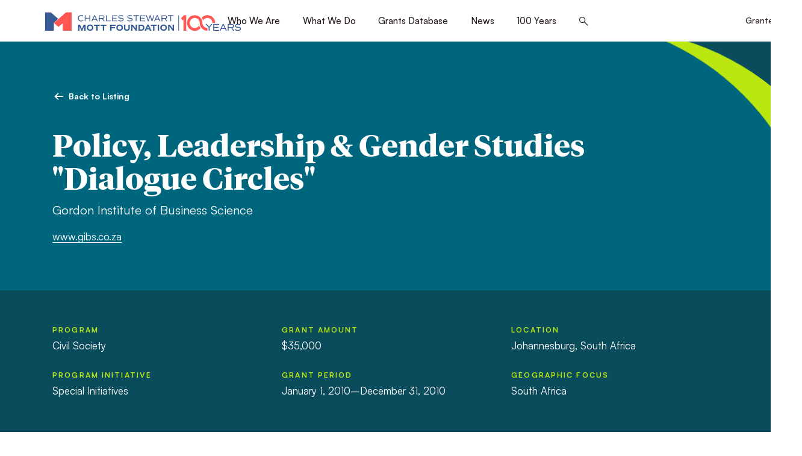

--- FILE ---
content_type: text/html; charset=utf-8
request_url: https://www.google.com/recaptcha/api2/anchor?ar=1&k=6LfR2EsgAAAAAI1byz4akmDs18MkrHhe-GjfXbfr&co=aHR0cHM6Ly93d3cubW90dC5vcmc6NDQz&hl=en&v=PoyoqOPhxBO7pBk68S4YbpHZ&size=invisible&anchor-ms=20000&execute-ms=30000&cb=j1jrkwj8bmka
body_size: 48754
content:
<!DOCTYPE HTML><html dir="ltr" lang="en"><head><meta http-equiv="Content-Type" content="text/html; charset=UTF-8">
<meta http-equiv="X-UA-Compatible" content="IE=edge">
<title>reCAPTCHA</title>
<style type="text/css">
/* cyrillic-ext */
@font-face {
  font-family: 'Roboto';
  font-style: normal;
  font-weight: 400;
  font-stretch: 100%;
  src: url(//fonts.gstatic.com/s/roboto/v48/KFO7CnqEu92Fr1ME7kSn66aGLdTylUAMa3GUBHMdazTgWw.woff2) format('woff2');
  unicode-range: U+0460-052F, U+1C80-1C8A, U+20B4, U+2DE0-2DFF, U+A640-A69F, U+FE2E-FE2F;
}
/* cyrillic */
@font-face {
  font-family: 'Roboto';
  font-style: normal;
  font-weight: 400;
  font-stretch: 100%;
  src: url(//fonts.gstatic.com/s/roboto/v48/KFO7CnqEu92Fr1ME7kSn66aGLdTylUAMa3iUBHMdazTgWw.woff2) format('woff2');
  unicode-range: U+0301, U+0400-045F, U+0490-0491, U+04B0-04B1, U+2116;
}
/* greek-ext */
@font-face {
  font-family: 'Roboto';
  font-style: normal;
  font-weight: 400;
  font-stretch: 100%;
  src: url(//fonts.gstatic.com/s/roboto/v48/KFO7CnqEu92Fr1ME7kSn66aGLdTylUAMa3CUBHMdazTgWw.woff2) format('woff2');
  unicode-range: U+1F00-1FFF;
}
/* greek */
@font-face {
  font-family: 'Roboto';
  font-style: normal;
  font-weight: 400;
  font-stretch: 100%;
  src: url(//fonts.gstatic.com/s/roboto/v48/KFO7CnqEu92Fr1ME7kSn66aGLdTylUAMa3-UBHMdazTgWw.woff2) format('woff2');
  unicode-range: U+0370-0377, U+037A-037F, U+0384-038A, U+038C, U+038E-03A1, U+03A3-03FF;
}
/* math */
@font-face {
  font-family: 'Roboto';
  font-style: normal;
  font-weight: 400;
  font-stretch: 100%;
  src: url(//fonts.gstatic.com/s/roboto/v48/KFO7CnqEu92Fr1ME7kSn66aGLdTylUAMawCUBHMdazTgWw.woff2) format('woff2');
  unicode-range: U+0302-0303, U+0305, U+0307-0308, U+0310, U+0312, U+0315, U+031A, U+0326-0327, U+032C, U+032F-0330, U+0332-0333, U+0338, U+033A, U+0346, U+034D, U+0391-03A1, U+03A3-03A9, U+03B1-03C9, U+03D1, U+03D5-03D6, U+03F0-03F1, U+03F4-03F5, U+2016-2017, U+2034-2038, U+203C, U+2040, U+2043, U+2047, U+2050, U+2057, U+205F, U+2070-2071, U+2074-208E, U+2090-209C, U+20D0-20DC, U+20E1, U+20E5-20EF, U+2100-2112, U+2114-2115, U+2117-2121, U+2123-214F, U+2190, U+2192, U+2194-21AE, U+21B0-21E5, U+21F1-21F2, U+21F4-2211, U+2213-2214, U+2216-22FF, U+2308-230B, U+2310, U+2319, U+231C-2321, U+2336-237A, U+237C, U+2395, U+239B-23B7, U+23D0, U+23DC-23E1, U+2474-2475, U+25AF, U+25B3, U+25B7, U+25BD, U+25C1, U+25CA, U+25CC, U+25FB, U+266D-266F, U+27C0-27FF, U+2900-2AFF, U+2B0E-2B11, U+2B30-2B4C, U+2BFE, U+3030, U+FF5B, U+FF5D, U+1D400-1D7FF, U+1EE00-1EEFF;
}
/* symbols */
@font-face {
  font-family: 'Roboto';
  font-style: normal;
  font-weight: 400;
  font-stretch: 100%;
  src: url(//fonts.gstatic.com/s/roboto/v48/KFO7CnqEu92Fr1ME7kSn66aGLdTylUAMaxKUBHMdazTgWw.woff2) format('woff2');
  unicode-range: U+0001-000C, U+000E-001F, U+007F-009F, U+20DD-20E0, U+20E2-20E4, U+2150-218F, U+2190, U+2192, U+2194-2199, U+21AF, U+21E6-21F0, U+21F3, U+2218-2219, U+2299, U+22C4-22C6, U+2300-243F, U+2440-244A, U+2460-24FF, U+25A0-27BF, U+2800-28FF, U+2921-2922, U+2981, U+29BF, U+29EB, U+2B00-2BFF, U+4DC0-4DFF, U+FFF9-FFFB, U+10140-1018E, U+10190-1019C, U+101A0, U+101D0-101FD, U+102E0-102FB, U+10E60-10E7E, U+1D2C0-1D2D3, U+1D2E0-1D37F, U+1F000-1F0FF, U+1F100-1F1AD, U+1F1E6-1F1FF, U+1F30D-1F30F, U+1F315, U+1F31C, U+1F31E, U+1F320-1F32C, U+1F336, U+1F378, U+1F37D, U+1F382, U+1F393-1F39F, U+1F3A7-1F3A8, U+1F3AC-1F3AF, U+1F3C2, U+1F3C4-1F3C6, U+1F3CA-1F3CE, U+1F3D4-1F3E0, U+1F3ED, U+1F3F1-1F3F3, U+1F3F5-1F3F7, U+1F408, U+1F415, U+1F41F, U+1F426, U+1F43F, U+1F441-1F442, U+1F444, U+1F446-1F449, U+1F44C-1F44E, U+1F453, U+1F46A, U+1F47D, U+1F4A3, U+1F4B0, U+1F4B3, U+1F4B9, U+1F4BB, U+1F4BF, U+1F4C8-1F4CB, U+1F4D6, U+1F4DA, U+1F4DF, U+1F4E3-1F4E6, U+1F4EA-1F4ED, U+1F4F7, U+1F4F9-1F4FB, U+1F4FD-1F4FE, U+1F503, U+1F507-1F50B, U+1F50D, U+1F512-1F513, U+1F53E-1F54A, U+1F54F-1F5FA, U+1F610, U+1F650-1F67F, U+1F687, U+1F68D, U+1F691, U+1F694, U+1F698, U+1F6AD, U+1F6B2, U+1F6B9-1F6BA, U+1F6BC, U+1F6C6-1F6CF, U+1F6D3-1F6D7, U+1F6E0-1F6EA, U+1F6F0-1F6F3, U+1F6F7-1F6FC, U+1F700-1F7FF, U+1F800-1F80B, U+1F810-1F847, U+1F850-1F859, U+1F860-1F887, U+1F890-1F8AD, U+1F8B0-1F8BB, U+1F8C0-1F8C1, U+1F900-1F90B, U+1F93B, U+1F946, U+1F984, U+1F996, U+1F9E9, U+1FA00-1FA6F, U+1FA70-1FA7C, U+1FA80-1FA89, U+1FA8F-1FAC6, U+1FACE-1FADC, U+1FADF-1FAE9, U+1FAF0-1FAF8, U+1FB00-1FBFF;
}
/* vietnamese */
@font-face {
  font-family: 'Roboto';
  font-style: normal;
  font-weight: 400;
  font-stretch: 100%;
  src: url(//fonts.gstatic.com/s/roboto/v48/KFO7CnqEu92Fr1ME7kSn66aGLdTylUAMa3OUBHMdazTgWw.woff2) format('woff2');
  unicode-range: U+0102-0103, U+0110-0111, U+0128-0129, U+0168-0169, U+01A0-01A1, U+01AF-01B0, U+0300-0301, U+0303-0304, U+0308-0309, U+0323, U+0329, U+1EA0-1EF9, U+20AB;
}
/* latin-ext */
@font-face {
  font-family: 'Roboto';
  font-style: normal;
  font-weight: 400;
  font-stretch: 100%;
  src: url(//fonts.gstatic.com/s/roboto/v48/KFO7CnqEu92Fr1ME7kSn66aGLdTylUAMa3KUBHMdazTgWw.woff2) format('woff2');
  unicode-range: U+0100-02BA, U+02BD-02C5, U+02C7-02CC, U+02CE-02D7, U+02DD-02FF, U+0304, U+0308, U+0329, U+1D00-1DBF, U+1E00-1E9F, U+1EF2-1EFF, U+2020, U+20A0-20AB, U+20AD-20C0, U+2113, U+2C60-2C7F, U+A720-A7FF;
}
/* latin */
@font-face {
  font-family: 'Roboto';
  font-style: normal;
  font-weight: 400;
  font-stretch: 100%;
  src: url(//fonts.gstatic.com/s/roboto/v48/KFO7CnqEu92Fr1ME7kSn66aGLdTylUAMa3yUBHMdazQ.woff2) format('woff2');
  unicode-range: U+0000-00FF, U+0131, U+0152-0153, U+02BB-02BC, U+02C6, U+02DA, U+02DC, U+0304, U+0308, U+0329, U+2000-206F, U+20AC, U+2122, U+2191, U+2193, U+2212, U+2215, U+FEFF, U+FFFD;
}
/* cyrillic-ext */
@font-face {
  font-family: 'Roboto';
  font-style: normal;
  font-weight: 500;
  font-stretch: 100%;
  src: url(//fonts.gstatic.com/s/roboto/v48/KFO7CnqEu92Fr1ME7kSn66aGLdTylUAMa3GUBHMdazTgWw.woff2) format('woff2');
  unicode-range: U+0460-052F, U+1C80-1C8A, U+20B4, U+2DE0-2DFF, U+A640-A69F, U+FE2E-FE2F;
}
/* cyrillic */
@font-face {
  font-family: 'Roboto';
  font-style: normal;
  font-weight: 500;
  font-stretch: 100%;
  src: url(//fonts.gstatic.com/s/roboto/v48/KFO7CnqEu92Fr1ME7kSn66aGLdTylUAMa3iUBHMdazTgWw.woff2) format('woff2');
  unicode-range: U+0301, U+0400-045F, U+0490-0491, U+04B0-04B1, U+2116;
}
/* greek-ext */
@font-face {
  font-family: 'Roboto';
  font-style: normal;
  font-weight: 500;
  font-stretch: 100%;
  src: url(//fonts.gstatic.com/s/roboto/v48/KFO7CnqEu92Fr1ME7kSn66aGLdTylUAMa3CUBHMdazTgWw.woff2) format('woff2');
  unicode-range: U+1F00-1FFF;
}
/* greek */
@font-face {
  font-family: 'Roboto';
  font-style: normal;
  font-weight: 500;
  font-stretch: 100%;
  src: url(//fonts.gstatic.com/s/roboto/v48/KFO7CnqEu92Fr1ME7kSn66aGLdTylUAMa3-UBHMdazTgWw.woff2) format('woff2');
  unicode-range: U+0370-0377, U+037A-037F, U+0384-038A, U+038C, U+038E-03A1, U+03A3-03FF;
}
/* math */
@font-face {
  font-family: 'Roboto';
  font-style: normal;
  font-weight: 500;
  font-stretch: 100%;
  src: url(//fonts.gstatic.com/s/roboto/v48/KFO7CnqEu92Fr1ME7kSn66aGLdTylUAMawCUBHMdazTgWw.woff2) format('woff2');
  unicode-range: U+0302-0303, U+0305, U+0307-0308, U+0310, U+0312, U+0315, U+031A, U+0326-0327, U+032C, U+032F-0330, U+0332-0333, U+0338, U+033A, U+0346, U+034D, U+0391-03A1, U+03A3-03A9, U+03B1-03C9, U+03D1, U+03D5-03D6, U+03F0-03F1, U+03F4-03F5, U+2016-2017, U+2034-2038, U+203C, U+2040, U+2043, U+2047, U+2050, U+2057, U+205F, U+2070-2071, U+2074-208E, U+2090-209C, U+20D0-20DC, U+20E1, U+20E5-20EF, U+2100-2112, U+2114-2115, U+2117-2121, U+2123-214F, U+2190, U+2192, U+2194-21AE, U+21B0-21E5, U+21F1-21F2, U+21F4-2211, U+2213-2214, U+2216-22FF, U+2308-230B, U+2310, U+2319, U+231C-2321, U+2336-237A, U+237C, U+2395, U+239B-23B7, U+23D0, U+23DC-23E1, U+2474-2475, U+25AF, U+25B3, U+25B7, U+25BD, U+25C1, U+25CA, U+25CC, U+25FB, U+266D-266F, U+27C0-27FF, U+2900-2AFF, U+2B0E-2B11, U+2B30-2B4C, U+2BFE, U+3030, U+FF5B, U+FF5D, U+1D400-1D7FF, U+1EE00-1EEFF;
}
/* symbols */
@font-face {
  font-family: 'Roboto';
  font-style: normal;
  font-weight: 500;
  font-stretch: 100%;
  src: url(//fonts.gstatic.com/s/roboto/v48/KFO7CnqEu92Fr1ME7kSn66aGLdTylUAMaxKUBHMdazTgWw.woff2) format('woff2');
  unicode-range: U+0001-000C, U+000E-001F, U+007F-009F, U+20DD-20E0, U+20E2-20E4, U+2150-218F, U+2190, U+2192, U+2194-2199, U+21AF, U+21E6-21F0, U+21F3, U+2218-2219, U+2299, U+22C4-22C6, U+2300-243F, U+2440-244A, U+2460-24FF, U+25A0-27BF, U+2800-28FF, U+2921-2922, U+2981, U+29BF, U+29EB, U+2B00-2BFF, U+4DC0-4DFF, U+FFF9-FFFB, U+10140-1018E, U+10190-1019C, U+101A0, U+101D0-101FD, U+102E0-102FB, U+10E60-10E7E, U+1D2C0-1D2D3, U+1D2E0-1D37F, U+1F000-1F0FF, U+1F100-1F1AD, U+1F1E6-1F1FF, U+1F30D-1F30F, U+1F315, U+1F31C, U+1F31E, U+1F320-1F32C, U+1F336, U+1F378, U+1F37D, U+1F382, U+1F393-1F39F, U+1F3A7-1F3A8, U+1F3AC-1F3AF, U+1F3C2, U+1F3C4-1F3C6, U+1F3CA-1F3CE, U+1F3D4-1F3E0, U+1F3ED, U+1F3F1-1F3F3, U+1F3F5-1F3F7, U+1F408, U+1F415, U+1F41F, U+1F426, U+1F43F, U+1F441-1F442, U+1F444, U+1F446-1F449, U+1F44C-1F44E, U+1F453, U+1F46A, U+1F47D, U+1F4A3, U+1F4B0, U+1F4B3, U+1F4B9, U+1F4BB, U+1F4BF, U+1F4C8-1F4CB, U+1F4D6, U+1F4DA, U+1F4DF, U+1F4E3-1F4E6, U+1F4EA-1F4ED, U+1F4F7, U+1F4F9-1F4FB, U+1F4FD-1F4FE, U+1F503, U+1F507-1F50B, U+1F50D, U+1F512-1F513, U+1F53E-1F54A, U+1F54F-1F5FA, U+1F610, U+1F650-1F67F, U+1F687, U+1F68D, U+1F691, U+1F694, U+1F698, U+1F6AD, U+1F6B2, U+1F6B9-1F6BA, U+1F6BC, U+1F6C6-1F6CF, U+1F6D3-1F6D7, U+1F6E0-1F6EA, U+1F6F0-1F6F3, U+1F6F7-1F6FC, U+1F700-1F7FF, U+1F800-1F80B, U+1F810-1F847, U+1F850-1F859, U+1F860-1F887, U+1F890-1F8AD, U+1F8B0-1F8BB, U+1F8C0-1F8C1, U+1F900-1F90B, U+1F93B, U+1F946, U+1F984, U+1F996, U+1F9E9, U+1FA00-1FA6F, U+1FA70-1FA7C, U+1FA80-1FA89, U+1FA8F-1FAC6, U+1FACE-1FADC, U+1FADF-1FAE9, U+1FAF0-1FAF8, U+1FB00-1FBFF;
}
/* vietnamese */
@font-face {
  font-family: 'Roboto';
  font-style: normal;
  font-weight: 500;
  font-stretch: 100%;
  src: url(//fonts.gstatic.com/s/roboto/v48/KFO7CnqEu92Fr1ME7kSn66aGLdTylUAMa3OUBHMdazTgWw.woff2) format('woff2');
  unicode-range: U+0102-0103, U+0110-0111, U+0128-0129, U+0168-0169, U+01A0-01A1, U+01AF-01B0, U+0300-0301, U+0303-0304, U+0308-0309, U+0323, U+0329, U+1EA0-1EF9, U+20AB;
}
/* latin-ext */
@font-face {
  font-family: 'Roboto';
  font-style: normal;
  font-weight: 500;
  font-stretch: 100%;
  src: url(//fonts.gstatic.com/s/roboto/v48/KFO7CnqEu92Fr1ME7kSn66aGLdTylUAMa3KUBHMdazTgWw.woff2) format('woff2');
  unicode-range: U+0100-02BA, U+02BD-02C5, U+02C7-02CC, U+02CE-02D7, U+02DD-02FF, U+0304, U+0308, U+0329, U+1D00-1DBF, U+1E00-1E9F, U+1EF2-1EFF, U+2020, U+20A0-20AB, U+20AD-20C0, U+2113, U+2C60-2C7F, U+A720-A7FF;
}
/* latin */
@font-face {
  font-family: 'Roboto';
  font-style: normal;
  font-weight: 500;
  font-stretch: 100%;
  src: url(//fonts.gstatic.com/s/roboto/v48/KFO7CnqEu92Fr1ME7kSn66aGLdTylUAMa3yUBHMdazQ.woff2) format('woff2');
  unicode-range: U+0000-00FF, U+0131, U+0152-0153, U+02BB-02BC, U+02C6, U+02DA, U+02DC, U+0304, U+0308, U+0329, U+2000-206F, U+20AC, U+2122, U+2191, U+2193, U+2212, U+2215, U+FEFF, U+FFFD;
}
/* cyrillic-ext */
@font-face {
  font-family: 'Roboto';
  font-style: normal;
  font-weight: 900;
  font-stretch: 100%;
  src: url(//fonts.gstatic.com/s/roboto/v48/KFO7CnqEu92Fr1ME7kSn66aGLdTylUAMa3GUBHMdazTgWw.woff2) format('woff2');
  unicode-range: U+0460-052F, U+1C80-1C8A, U+20B4, U+2DE0-2DFF, U+A640-A69F, U+FE2E-FE2F;
}
/* cyrillic */
@font-face {
  font-family: 'Roboto';
  font-style: normal;
  font-weight: 900;
  font-stretch: 100%;
  src: url(//fonts.gstatic.com/s/roboto/v48/KFO7CnqEu92Fr1ME7kSn66aGLdTylUAMa3iUBHMdazTgWw.woff2) format('woff2');
  unicode-range: U+0301, U+0400-045F, U+0490-0491, U+04B0-04B1, U+2116;
}
/* greek-ext */
@font-face {
  font-family: 'Roboto';
  font-style: normal;
  font-weight: 900;
  font-stretch: 100%;
  src: url(//fonts.gstatic.com/s/roboto/v48/KFO7CnqEu92Fr1ME7kSn66aGLdTylUAMa3CUBHMdazTgWw.woff2) format('woff2');
  unicode-range: U+1F00-1FFF;
}
/* greek */
@font-face {
  font-family: 'Roboto';
  font-style: normal;
  font-weight: 900;
  font-stretch: 100%;
  src: url(//fonts.gstatic.com/s/roboto/v48/KFO7CnqEu92Fr1ME7kSn66aGLdTylUAMa3-UBHMdazTgWw.woff2) format('woff2');
  unicode-range: U+0370-0377, U+037A-037F, U+0384-038A, U+038C, U+038E-03A1, U+03A3-03FF;
}
/* math */
@font-face {
  font-family: 'Roboto';
  font-style: normal;
  font-weight: 900;
  font-stretch: 100%;
  src: url(//fonts.gstatic.com/s/roboto/v48/KFO7CnqEu92Fr1ME7kSn66aGLdTylUAMawCUBHMdazTgWw.woff2) format('woff2');
  unicode-range: U+0302-0303, U+0305, U+0307-0308, U+0310, U+0312, U+0315, U+031A, U+0326-0327, U+032C, U+032F-0330, U+0332-0333, U+0338, U+033A, U+0346, U+034D, U+0391-03A1, U+03A3-03A9, U+03B1-03C9, U+03D1, U+03D5-03D6, U+03F0-03F1, U+03F4-03F5, U+2016-2017, U+2034-2038, U+203C, U+2040, U+2043, U+2047, U+2050, U+2057, U+205F, U+2070-2071, U+2074-208E, U+2090-209C, U+20D0-20DC, U+20E1, U+20E5-20EF, U+2100-2112, U+2114-2115, U+2117-2121, U+2123-214F, U+2190, U+2192, U+2194-21AE, U+21B0-21E5, U+21F1-21F2, U+21F4-2211, U+2213-2214, U+2216-22FF, U+2308-230B, U+2310, U+2319, U+231C-2321, U+2336-237A, U+237C, U+2395, U+239B-23B7, U+23D0, U+23DC-23E1, U+2474-2475, U+25AF, U+25B3, U+25B7, U+25BD, U+25C1, U+25CA, U+25CC, U+25FB, U+266D-266F, U+27C0-27FF, U+2900-2AFF, U+2B0E-2B11, U+2B30-2B4C, U+2BFE, U+3030, U+FF5B, U+FF5D, U+1D400-1D7FF, U+1EE00-1EEFF;
}
/* symbols */
@font-face {
  font-family: 'Roboto';
  font-style: normal;
  font-weight: 900;
  font-stretch: 100%;
  src: url(//fonts.gstatic.com/s/roboto/v48/KFO7CnqEu92Fr1ME7kSn66aGLdTylUAMaxKUBHMdazTgWw.woff2) format('woff2');
  unicode-range: U+0001-000C, U+000E-001F, U+007F-009F, U+20DD-20E0, U+20E2-20E4, U+2150-218F, U+2190, U+2192, U+2194-2199, U+21AF, U+21E6-21F0, U+21F3, U+2218-2219, U+2299, U+22C4-22C6, U+2300-243F, U+2440-244A, U+2460-24FF, U+25A0-27BF, U+2800-28FF, U+2921-2922, U+2981, U+29BF, U+29EB, U+2B00-2BFF, U+4DC0-4DFF, U+FFF9-FFFB, U+10140-1018E, U+10190-1019C, U+101A0, U+101D0-101FD, U+102E0-102FB, U+10E60-10E7E, U+1D2C0-1D2D3, U+1D2E0-1D37F, U+1F000-1F0FF, U+1F100-1F1AD, U+1F1E6-1F1FF, U+1F30D-1F30F, U+1F315, U+1F31C, U+1F31E, U+1F320-1F32C, U+1F336, U+1F378, U+1F37D, U+1F382, U+1F393-1F39F, U+1F3A7-1F3A8, U+1F3AC-1F3AF, U+1F3C2, U+1F3C4-1F3C6, U+1F3CA-1F3CE, U+1F3D4-1F3E0, U+1F3ED, U+1F3F1-1F3F3, U+1F3F5-1F3F7, U+1F408, U+1F415, U+1F41F, U+1F426, U+1F43F, U+1F441-1F442, U+1F444, U+1F446-1F449, U+1F44C-1F44E, U+1F453, U+1F46A, U+1F47D, U+1F4A3, U+1F4B0, U+1F4B3, U+1F4B9, U+1F4BB, U+1F4BF, U+1F4C8-1F4CB, U+1F4D6, U+1F4DA, U+1F4DF, U+1F4E3-1F4E6, U+1F4EA-1F4ED, U+1F4F7, U+1F4F9-1F4FB, U+1F4FD-1F4FE, U+1F503, U+1F507-1F50B, U+1F50D, U+1F512-1F513, U+1F53E-1F54A, U+1F54F-1F5FA, U+1F610, U+1F650-1F67F, U+1F687, U+1F68D, U+1F691, U+1F694, U+1F698, U+1F6AD, U+1F6B2, U+1F6B9-1F6BA, U+1F6BC, U+1F6C6-1F6CF, U+1F6D3-1F6D7, U+1F6E0-1F6EA, U+1F6F0-1F6F3, U+1F6F7-1F6FC, U+1F700-1F7FF, U+1F800-1F80B, U+1F810-1F847, U+1F850-1F859, U+1F860-1F887, U+1F890-1F8AD, U+1F8B0-1F8BB, U+1F8C0-1F8C1, U+1F900-1F90B, U+1F93B, U+1F946, U+1F984, U+1F996, U+1F9E9, U+1FA00-1FA6F, U+1FA70-1FA7C, U+1FA80-1FA89, U+1FA8F-1FAC6, U+1FACE-1FADC, U+1FADF-1FAE9, U+1FAF0-1FAF8, U+1FB00-1FBFF;
}
/* vietnamese */
@font-face {
  font-family: 'Roboto';
  font-style: normal;
  font-weight: 900;
  font-stretch: 100%;
  src: url(//fonts.gstatic.com/s/roboto/v48/KFO7CnqEu92Fr1ME7kSn66aGLdTylUAMa3OUBHMdazTgWw.woff2) format('woff2');
  unicode-range: U+0102-0103, U+0110-0111, U+0128-0129, U+0168-0169, U+01A0-01A1, U+01AF-01B0, U+0300-0301, U+0303-0304, U+0308-0309, U+0323, U+0329, U+1EA0-1EF9, U+20AB;
}
/* latin-ext */
@font-face {
  font-family: 'Roboto';
  font-style: normal;
  font-weight: 900;
  font-stretch: 100%;
  src: url(//fonts.gstatic.com/s/roboto/v48/KFO7CnqEu92Fr1ME7kSn66aGLdTylUAMa3KUBHMdazTgWw.woff2) format('woff2');
  unicode-range: U+0100-02BA, U+02BD-02C5, U+02C7-02CC, U+02CE-02D7, U+02DD-02FF, U+0304, U+0308, U+0329, U+1D00-1DBF, U+1E00-1E9F, U+1EF2-1EFF, U+2020, U+20A0-20AB, U+20AD-20C0, U+2113, U+2C60-2C7F, U+A720-A7FF;
}
/* latin */
@font-face {
  font-family: 'Roboto';
  font-style: normal;
  font-weight: 900;
  font-stretch: 100%;
  src: url(//fonts.gstatic.com/s/roboto/v48/KFO7CnqEu92Fr1ME7kSn66aGLdTylUAMa3yUBHMdazQ.woff2) format('woff2');
  unicode-range: U+0000-00FF, U+0131, U+0152-0153, U+02BB-02BC, U+02C6, U+02DA, U+02DC, U+0304, U+0308, U+0329, U+2000-206F, U+20AC, U+2122, U+2191, U+2193, U+2212, U+2215, U+FEFF, U+FFFD;
}

</style>
<link rel="stylesheet" type="text/css" href="https://www.gstatic.com/recaptcha/releases/PoyoqOPhxBO7pBk68S4YbpHZ/styles__ltr.css">
<script nonce="WgnCc-8_4nIvGKmqP4HXSg" type="text/javascript">window['__recaptcha_api'] = 'https://www.google.com/recaptcha/api2/';</script>
<script type="text/javascript" src="https://www.gstatic.com/recaptcha/releases/PoyoqOPhxBO7pBk68S4YbpHZ/recaptcha__en.js" nonce="WgnCc-8_4nIvGKmqP4HXSg">
      
    </script></head>
<body><div id="rc-anchor-alert" class="rc-anchor-alert"></div>
<input type="hidden" id="recaptcha-token" value="[base64]">
<script type="text/javascript" nonce="WgnCc-8_4nIvGKmqP4HXSg">
      recaptcha.anchor.Main.init("[\x22ainput\x22,[\x22bgdata\x22,\x22\x22,\[base64]/[base64]/UltIKytdPWE6KGE8MjA0OD9SW0grK109YT4+NnwxOTI6KChhJjY0NTEyKT09NTUyOTYmJnErMTxoLmxlbmd0aCYmKGguY2hhckNvZGVBdChxKzEpJjY0NTEyKT09NTYzMjA/[base64]/MjU1OlI/[base64]/[base64]/[base64]/[base64]/[base64]/[base64]/[base64]/[base64]/[base64]/[base64]\x22,\[base64]\\u003d\\u003d\x22,\x22ZBIHfcK7AFLCq2ggwo0EK8Onw40GwoV5JXRnNwYyw4gJM8Kdw4fDgz8fWALCgMKqakTCpsOkw5pOJRpQHE7Dg2DCksKJw43DsMKKEsO7w7kyw7jCm8KaGcONfsOVA11gw4ZQMsOJwolFw5vChl7CgMKbN8K3wp/[base64]/DlsKCfcOpZMK8w5oOwoF+wqjCq8KhworChcKEwposwqnCl8Opwr/DjFPDpFdQKDpCTiRGw4RhN8O7wq9fwozDl3QpN2jCg2kaw6UXwqhNw7TDlTvCvW8Ww5zCi3sywqTDnTrDn2FXwrdWw4Q4w7AdbWLCp8KlS8OcwobCucOiwoJLwqV/QgwMaAxwVF3CrQEQdMO1w6jCmykLBQrDkDw+SMKOw7zDnMK1UsOaw75yw44ywoXChzhZw5RaGwJ2XQB8L8ORAsOowrBywoDDkcKvwqh3JcK+wq59I8OuwpwMCz4Mwr1gw6HCrcOwPMOewr7DnsOTw77Cm8OhaV8kLCDCkTVYIsONwpLDtQ/DlyrDoRrCq8Ojwq06Py3DmEnDqMKlQMOEw4M+w5Imw6TCrsO5woRzUDHCjQ9KSzMcwofDvMKDFsOZwpzCrT5ZwpgJAzfDncO4QMOqPMKCesKDw7XCiHFbw4LCtsKqwr5xwqbCuUnDlsKIcMO2w651wqjCmyfCsVpbYRDCgsKHw5V0UE/CgF/[base64]/Dl8Oqw5bDl2Iaw5/Du8KQwqPDpmzCssKQw5nDnMOZSsKCIwM3IMObSHRLLlIaw6phw4zDhQ3Cg3LDusO/[base64]/CgyHCtcKcw5BBc8O4C8Kow5MrI8Kuw4LCiUQdw5nDugrDrSYgMw9bwqAbdcKFw5rDpA/Dv8KCwqPDujMoGMO2UsK7M17DnTnClhsTIRPDqWZPBsOpEyDDj8Oqwqh/FXvCpWLDrAbCusOYMcKdZcKywpvDhcOuwpAdOVpHwprCn8O+BcOoBQkhw7wzw4rDrixfwrTCocK/[base64]/[base64]/P8Orw5k9LMKBTS7DmFVNwqM0wrBzZCFNVMKaZMKfwpRtV8KFQcOFZVsuwqHDgRzDlsK0wpNNIlYSVxQ/w4LDgMOww6/CuMKzUETDkUpsI8Kyw5NSZcOLw6nDuBE+w4nDqcKVGhsAwrMESMOlCsKEwplTE3HDknkSQcO+XznCu8KFW8KbSAbCg2jDiMOAJAVWw4EAwrzCqRfDmw3Crw/DhsOdwqzCmcODJ8KGw6lQKcKpw4IMwoRFTMOtGTDClQUBwofDocKfw4jCoE7Cq23CvRlrMcOuS8KEByHDnsOrw7dHw5ogYRTCmAjCrcKIwp3CisK8worDicKxwpLCrVjDpDIkKwHCgwBCw6HDs8OdD00xFCFVw4rCmsOWw7ULb8OOUsOAAmgywp/DjcO5wqLCqcKNahrCpMKUw65bw7fCiRkYMMK2w41EPDTDt8ODOMO5EXfCi0kWYntmX8O6WMKDwo8mBcO8wobCtzZNw77CsMOVwq/DlMKowq/ClcKgSMKhc8OSw4pSRcKFw6tcOcO8w7/CncKGSMOvwrQ2OMKawptFwprCosKzJ8OjLmLDmBIAccKaw6gzwq5Zw6B3w4d8wp3CgzBlUMKBFMOjwqw/wqzDmsO+IMK1YQ/Dj8Kdw7bCmMKBwpwQAcKtw5HDjkwrCsKFwp0GXEZbWcOgwr10Cg5iwp8OwoxNwqjDhsKRw6dCw4NEwoHCtApZdMK7w5PCrMKnw7fDuTHCtcKEHGEhw6ofNcKJw6NVanvCtVHDv3QjwqbDowjCo1bDnMOEYMKLwrdfwofCnAvCj2/Dq8OmAgXDvsOgccKzw63DpE9BCHHChMOXQ2HCmnhkw4fDtsK4S0HDoMOmwocSwooeOsKdCMKReHnCqFbCln8hw55bblXCpcKPw53CvcOyw73CmMO3w5ktwopEwo/CusKNwrPCqsOdwr9xw7fCtRvCvWhSwpPDmsKgw6rDmcOdwqrDtMKTVEnCvMK3WU0oDsKIEsK9GS3CqcOWw7FRw5HDpsOtwpHDs0pUcsKoQMK0w7bCkMO+FgvClUBFw6PDgMOhwqzDp8KSw5Qow5Ugw6fDvMKTw7LDp8K9KMKTbC/Dl8KWL8KNCETDn8OiD1/CjsO1RGvCkMKwRcOoccOUwo0Ew7cnwpxlwrHDqjDCm8OPT8Oow5fDpgXDpCQwBSnCh1keW1jDiBvCqGjDnD3CjcKdw4Rjw7LClMOewpoCw50gQF46wo0xUMOnMsOjGcKowqc5w4Evw5PCvBfCtsKKTcKvw7DCo8Ouw4xlWF7Ctj/[base64]/ChDbDnsKYw7E6FmYxK8KAw7PCtMOSw5DDpMOzwrPCmzgJWsOnw6J+w6vDi8KOchZnwr/DrxM6ecKRwqHCscOseMKiwosrJMKOP8KTSDRtw6xdX8Kvw5bDvlTCrMOwE2cvZhtGwqzChS8KwpzDnwILVsKmwqsjUMOHw4bClUzDlcOcw7bDhHRfdSDDj8KCaG/DrVAELDXCk8OQwrXDrcOTwozCnTXCncK6KSnCvMKLwrYpw6rDuT12w4UHBMKUcMK7wpHCvsKZZU9Dw5/Dhkw0TztwTcOBw5xrQ8Otwq/Dg37CmxQjTcOWMCHCk8OPwpPDpsK/wq/DnFV5VFtxSxwkEMKaw5MEWiHDicODGMKLO2fCr0vCu2fCusO6w6PDuS/[base64]/I8O7woPCgcOjbDPDhzLDtVvCu8OEccOCNcOaU8OSw5QwFcOqwonCu8OdYy/[base64]/DnMO4LsKRwqHDlMKiLcORwpHCg3J2WGlfaSbCucKow4hBMcK+IThPw6DDl0bDvzbDl1gfdcK7w5QceMKQw5Qqw4vDisKjMybDg8KgY0PCkmHCiMOpJcOrw6DCoVQfwqTCu8OTw67CgcKTwpXCoAIkPcKnf115w4bDq8OlwpjDoMKVwp/DmMKmwrMVw6h+U8K8w6TCqjExeEt7w7wmesOFwoXCkMKjwql3wrnDrcKTMsOOwrvDsMO7EmLDrMK+wokEw4gow7BSSWA1wqwwJDUMNcKMWn3Dtgd/B2Qrw7vDgcODL8OmWcOXw4YFw4Z7w6rCj8K7wrLCksKjKBbCrG3DsyVKJxHCtsOHwpg5TShpw63CmB1xw7fCicOrAMOEwrFRwq9FwqR2wrdnwp3DgGfCoU/CizfDixjClztxPsOfJ8K1aQHDgDDDnhwqfcOJwrPDh8KFwqEdesOeWMOJwr/ClsOpM1vCrMKaw6dxwrEbw5bCvsOlMHzCr8KeGMOGw63CmsKQwr8QwowvNxbDnsKbJFXChhfCnEIeRH1YYMOlw4DCrGlpOEbDocK7UsOiMMOQEGIwV2coDhPDkzfDosKcw6nCqcKAwphOw73DvjvCqR7CvBzCncODw4fCi8OnwqAAwo8GCwRQcHh6w7bDqmXDtQ/CtwTCvcOQJH9NBFJUwoUAwqAOUcKCw7h9Y3jDksK4w4jCsMOAcMOabsOYw6jClcK0wp3DsDHCksOKw4PDlMKsWDY1wpDCscOCwqHDgHc7w5zDtcKgw7bDlA0Pw7kcDMKkFSPDv8Kyw48sGMOVL3PCvy1EP1FHacKKw59nLgPDlDTCsCZqYwlkUS/DqsOFwqrChFvDkgwHbTBfwqMTFnxtwrbCnMKPwq9Vw7dnw4fDn8K0wrB7w6QfwqDDrijCtTDDn8K3wqfDvibDjU/[base64]/ClsO9Q8OawrnCi8O/[base64]/DngUcXcK4wrVkwo8Sw4FPwpAGLGLDkzbDgMKJD8Ouw7k9UMKBwoXClcOYwpgRwoUDZjI2wrbDocK8KCFaaCfCn8OiwrVgwpRvfkEqwq/CgMOQwovDgVrDv8OOwo0PD8OcX15XMD5cw6DDk3DCjsOOdcOwwpUVwoYjw7ICfSLCtgN5f2NSVAjClS/DhcKNwqs9worDlcOVY8KiwoF3w6rDtgTDiQvDoHVXZHE7DcOELzFPwqrDoUNNbMOKw6MhSkbDt2d+w4kNw6xQLSrCsDQtw5nDrcK9wrJvNcKRw51XUDHCk3dFZ2AEwpDCmsK4Sl01w5zDsMKXwq3CpcO5KcKAw4/Dg8Osw71Hw6LCh8Oew5o2wozCm8K/w73Cmj4Yw6nCvjXDmMKVPmTCtwLClRbChWJeB8KWYF7DjyAzwpwzw4kgwoDCt3ROw58FwpbCmcKUw6Fuw57DicKrLWpVeMKSKsONOsKXw4DChnHCuDXDggASwrfCpxLDmEsgEsKFw6PDo8K6w67Cn8Oww7PCqsOCT8Kkwo/Dk3TDgiTDqsOKbsK3NsKCCDFsw57DoDbDqsOOEsOnMcODAyt2Z8OMfsKwcS/Dv1lQesKqwqjDk8OqwrvDpnZdw6t2w7ILw6IAwp/CgybCgzgxw4jCmRzCmcO1bRRxw6h0w50ywpMiHcK0wrIVE8KbwrXCm8KzeMK8dgpnw7bDicKAfRMvGUvCncOow7DCnCPClkHCo8K2YxPCjsOqwqvCmEgUKsO4woR9EGo1TsK4woTDpR/CsEc9wqYIRMK8cRB1wonDhMKJR3U2aRrDiMK3TkjChyvDm8KEeMOGBn01wpx8YMKuwpPDry9uKcOXA8KPDRLCnMO6wppvw6vDuXnDpsK3wpEaegs8w6PDrsK4wolsw491HsO1SwNDwqvDrcK/[base64]/[base64]/CqcOsGsKiw7zCk8KZw5JOXWJAEcKhI8KHwo0EeMKWPsOLVcOHw4/DtmzDm1nDj8KpwpnCkMKtwoh6XsOWwo/DtlgFMTTChToawqU2woU+wpnCjEnDrMOGw43DpUhjwqrCvcOsPQrCvcO2w7lXwprCqz92w7plwrAOw7crw7/Cm8O0dsOGwrkrwr97C8KuDcO6Zi3Cm1bDo8OxNsKEVsKywp9/[base64]/A8O+w4XDrjJaTgklQcKmVsK3Lh3CncObAMOPw6haRMKhwrpXZcKpwqJTWUXDhcOcw5vCi8OLw74jXytvwpzDinIqUlTClQgIwrNvwp7DjHonwq0DOQF4w6Qmwr7DgsKww5HDqTFtw5QES8KNw4MJM8KAwp/CjcKkRsKIw54nC1EYw6TCpcOhaQPCnMK1wp9zwrrDh34Hw7Jpd8Kaw7HCoMKtJcOFRxfChFZ6QWrCncKHCU/Dr3HDlsO/wo/DqsKsw7wobhLCgXLCsnQDwr16acK4DsKEK3zDscKgwqALwrAmUnfCqUfCgcK9FzFKHAMBBEjCgMOFwqwow5fCiMKxw50uGQUsLgM8esO5AcOsw7xva8Kkwr4XwrRpw4PDiQjDmA3CkMKGaTg/w5vCjQ9RwprDsMKnw5UOw4N0OsKPwqAhL8KYw4JDwonDgMOcdsONw4PDmsOJGcKVHsKVCMOaO3XDqVfDugkSw5rCoG4FPnfCm8OZNMOmw4V4woNAR8Ojwr3DncOjeB/CjXl5w5XDnR3DnVcMwoFDwrzCu0g4SyIVw5vDv2sSwoHDvMKGw7AJwrM3w6XCscKPbAYRDwbDhVZOdsO0P8OwQ17Ci8K7ZG5iw4HDsMOVw7TDmF/Dp8KaQ3wtwpRNwrPDu1XDlMOSwoTCpMKxwp7Dg8K2w7VOVsKLGDxxw4QTTCs3w4kpwrjCo8Oiw4NBCsK6UsOfAMKEMW3ClA3DuxM6w67CkMOXezESd0jDoi42AGvCsMKOHFnDmi3ChkTDvCtew7A/c2zDiMOXYsOew6fDr8OywobCqBAjd8O0YTXCtcKww4zCnynCjyDCo8OUXsOqfcKow5FCwpLClhZvGXZZw7RkwpJ2J2hiIlt3w5VIw6JSw5TChkkiWGvCm8OywrhZw4YCwr/Cm8KgwrPCmcKJFsOyLiRZw7tCwqc9w78Uw7sqwoTDkQvCs1fCjMKCw5xnMWlDwqnDjMKOKsOfQHMTwrUDbkcYEMOKcRdAZ8OEHMK/w73Dm8KtAXrCg8O1GBVnUnkIw6HCjC3CkATDoFx7csKuQTDCgEFlHMKbFsORQsOkw4rDssKmBkUpw5/CiMOsw7cNTRJTV1LCiDlUwqTCjMKefVHCiWJhHT/Dk2nDqsKpFzlkMHbDlnFzw6law5jChcOEwrXDtnrDp8KAOMO4w6HCjT8hwqrCs3PDp0Mwf3DDugRNwqkdFMOrw79zw41aw6p+w78gwq4VMsKrw4VJw5LDh2sVKQTCrcKZS8OUK8Ohw6Q5N8KoUgXCnQYUwrPCu2jDqk5iw7Q6w4cvXxFzUV/DmW/[base64]/CpnHCjcKFK1nCqFXCvzBXwrbDjVPCmsO+wobCkAlAU8OnTMKKw7BlZMKDw746fcK/[base64]/DpVPCqnlnVcOeZjnDhyNDw7/[base64]/CgRLDi8OGVHM2wobCvMK7IsOLTkzDnsOGw6/[base64]/Du8OEwqfDicK8w4EmWw1Tw64cS8OjbMOCInHCtMK7wozChcOkJMORwpomBMOcwpzCpcKww7xtCsKJA8KKWQLCr8OZwoZ9wpBnwp3CnALCkMOOwrDCugjDvMOwwqPDkMKdYcOdYVIRw4LCm0l7Q8KOw4/[base64]/CiCnDu8Kow4ctwp7DpHbCrsKsw5jClA7DjcKIS8OWw6kRQ1zCq8KrSAcEwqYjw6HDmMKqwqXDmcOGb8KywrN0TB7CmcORecKkQ8O0VsOTwo/[base64]/DixU5J8OywoPDpgwRwoHDssKPw51fGMOSwr/[base64]/DlsKmVTI1w4PDjw7CpMKIJMKcwo5wwqDCqsOww7gOwrPCpn4ZGsOlw5YVSXEFT0MzcWk+eMOTw4VXVxfDuXnCnyASPWfCscOSw4kUSltKwqM9QwddBRI5w4Rcw5guwqYfwqHCpSnDoWPCkQnCjhPDsHBiKnc5RnbCiTV9B8OvwpbDqmLDmsO/[base64]/CtsKKO1vChsKnwoUjw5/Ch8KPw5vDt3LCicKywprDnTHCksKfw4LDu3fDpMK3VRLCqsKNwojDlH3CmCXDqQIhw49bFcO2XsK0wq3CjF3CtsKxw793Q8K/wqfCuMKTUjoMwoXDl1bCqcKRwqNrwp8AJMKXCsKAHcOfTQ43wq1LIcK2wq7Ct27CsARAwqLCtMKpGcOXw7omZ8KeY3gqwrtowoIWQsKBA8KcQ8OBV0JXwrvCmcOnF2ASQlN0OSRDNnPDlltfUcOzSsKowr7Dt8KRPy5tAMK+AGZkKMKlw4PDkHpowpduJw/CgkwtVCTDlcKJw7fDjMKLKzLCrkwHMzTCjFXDq8KmHg3DmGdrw7rDnMKDw6/Do33DmUwxw63ChMOSwo0cwqbCr8OTf8OCDsKjw6LCt8OsFXYTNkPCjcOyLsOswoYvfMKrKmPDm8OkIMKALgnCm3HChcKBwqLConfDkcOzS8KmwqbCuyAWVCjCrxF1wonDiMK9P8KcZsKZBcOsw4DDklPCssOzwrXCmcKIOXxEw4/CtcOPwqjDjCcvRcOewrXCvBVHw7jDpMKHw5PDuMOtwqzDqcOyHMODwo3CsWbDtT3DqikWwpN9w5HCpQQFwpnDksKBw4PDpw5BOxB6RMObSMK4R8OuZMKPcyBKwoRIw74QwpxLAX7DuTV3FsKhKsKxw5Mfw63DlMOxf1DCk1Ysw5E/wr/CmFl8w5lhw7E1D0DDnHRUCmByw7nDtcOALMKtHUvDmsO+wp9Bw6LDucOef8KZwqIlw7MLNjRNwodaCXTCgRfCvh3DpFnDhh3DpWFKw7nCgj/DksOSw7TDrHvCtMO5bFtAwqV1wpIEwrjClcKoXwJjw4Fqw5l+KsKLWMOKXcOlfWFpbcKKMi/DnsOuXMK3LAxewo3DoMOyw4TDvMO/PWUBw4EJNgbCsVvDtsObLsKCwq/DmwXDlcOiw4NDw5IIwopzwrxzw47Cgjx3w5xJcj94wrvCt8Kjw7/Dp8Kywp7DmcKhw40YSWA8ZMKjw4o6cGFPGgp7NlfDl8K1w5QpCcK2wp88aMKBeknCvQPCscKJwqDDuFQpwrHCvV8YR8OKw7LDo3sLI8OtQiPDusK/[base64]/DjDRcw4EeKg/[base64]/DljpMZ8KewoYaw5/[base64]/MxctesOYYsO5wofCu8OaAQTCr8K2w6c/w4IIbjrDgsKiSC3CgGJkw67ChcKoc8KJwrrClkIfwoDDlMKWGMOlI8OGwoIJD2fCmDEmZ1lOwo3CsjIVesKww5HDgBLCkcOFwrIYOi/ClmPCr8OXwpN+DHVqwqceVGnDuRDDrcOBXy5Dw5fDvBZ+MnFbKnE4FE/DiWBmw4wUwqloB8Kjw7xVWcOEWsKmwqplw6koYTh9w6LDrBs+w7ptR8Opw60nwovDs3XCvncmYcO1w7puwqNUGsKXwozDlw7Dow3DlsOMw4/Dq35pZR1BwrXDhwYsw7vCszzCqHXCimcNwqcHe8KiwpoDwqBAw6Y6RMO6w73CsMKIwptzThnCgcO0GwBYXcKWe8O+DCfDg8O+NcKvJTFXUcK/QFzCssOzw7DDvcK5BgbDlcOFw4zDscKSDTknwovCh2rCg0gLw6d8NsKxw55iwqQIXMOPwrvChDHDkhwjwozChcKzMBTDjsOxwpYmIMK3Pj3DjWTDksO/w4TDvWzChMKJVgnDoiHClkh9L8KRw5kEw7wJw5E7wpxkw6ggeWUwAEZWL8Kqw7nCj8KofVbCpj7ChcOjw69EwrzCjMKIGh7ComVaRcObc8KZNmjDtB4CY8OrcxzDrkLDl1VawqBaQQvDinJ/wqssQADCq3PDu8OJFRzCoFPDoE3DjMOsK14sHmh/woRawpcpwpt5bBFzw5zCqcKrw5PChCVRwpgPwpTCmsOcw6I3w7vDt8OJe3cvwqZMdhxGwqzCrFpMa8OwwojCukkLTFLCqVNnwoHDlVptw77DusO0Yyc6e0vDtWDClQ49NChmw4Ijwr4OEsKewpPCosKXR1kuwrVMUS7CpMKZwoEuwo4lwoLCoW7DscKvNSLDtCFiCMK/[base64]/DkcKtXMOowrRLCsOFw7YvBWTCp1N9w7Ziw78kw4gewrvCl8OoBmXChnrCojnCtSfDmcKrwobCjMKWZsOtYMOnbg0+w6R8w7/DlFPDssO2V8Ofw6dcwpDDn0Y2aiPDoBrDr3hkw7TCnGgmGGnDi8KaDE8Xw6wIFMKMCnrDrQp8CsKYwo58w4bDosOARRDDisKwwo13F8OmU0/CohdHwqQGw4FhBXUAwr/[base64]/DlsK2AcKpw7/CscO+F8O1wpMuwqjDlsOgNsOEw6jDj8KhGcKQfAPDjz/DhA02fcOgw4zDs8OJwrBjwphGP8K3w4VpJi/DhQFZLsOeAcKYZD4Sw6JvScOtRsKfwrzCk8KYwrx8USfCrsObwqbCgRvDgjvDt8OmOMK9wr3DrEnDl3rCq0TCvWsywp9KTcOkw5LCisO2woIYwo/[base64]/w4VNJUUbHcOVw48twrnClMK9wqnDisOzeXDCq8KmQxY4Q8KXLcOZVcKfw69bCcKtwpYqCVvDm8KPwrPClU1ywpXDsAzDtATCrRo8Ck5jwobCmFbDm8KEc8K1w4s6HcO6FsOTwpPCmHZtUFprBMKgw6sgwrd/wqlkw7LDmVnCmcOMw6wKw77ChF0ew7UUcsOWFWzCjsKRw5nDrSPDmcKFwqbClQ1Vwotlw5Q9wqpqw7IpLcObHmHDg0bCqcOafSLCr8KzwqzCiMOOOTdJw5DDnxBvfQnDlDjDkGgqw5pMwpDCicKtWhlYw4MTTsKPRybDj1UcccKFw7/CkDLCg8KGw4pYZyzDs2xSG3vDrH0+w4XCgUh1w4/CksKpaEDCoMOEw6XDnT5/MUM3wpl4O2nCsWw2wqzDtcK+wo/Cij7DtcOCYUzCiknCo3tGOCMew5gmT8K+LMKxw6/DtSnDhnHDuQJmUlYawrpkLcKkwqVBw5sMb3ZnH8O+emjCvcOge38Nwo7DuEvDok3DjxTCplhfYE8Cw7dkw6vDhFrDoG3CqcOwwrEgwrvCsWwSCyZOwonChX0oUWVZND7Dj8Kbw7FLw68gwpgxb8KQGMOlwp0IwrBvHmfDm8Knwq1OwqXCoG4RwoEFN8Kuw5/DnMKOR8KgOEfDg8K0w5DDtHk/Um8qwr0iF8ONRcKaQxTCmMOBw63DsMObOcOgNEN5ChVrwo/CsSUiw6rDi2TCtgkdwoDCl8Ovw5HDmirDgcKGWEQzCsOvw4zDmENPwoPCpMOZwoPDnsKzOBTCgkRqKydCV0jDrmjCjHXDulIhw68/w7zDpsOHfER6w6vDq8OFwqQzT1/CnsKiVMOLFsO4McKqw4liG0M1w6NJw6zDh0fDu8KGa8KRw63DusKKw5fDgDFkZGhaw6V9IcK5w4suBifDlz/[base64]/[base64]/bQh8wpbCh8ORUMOdw4fDtxzCjXnDjsKjw7TDs8KJFV3Dr2TCu0jDisK+GsOifFhkQlsZwoHCqAlDw7vDhMOTZcOMw4rDmWFZw4t4XsK4wq46HDNjJjbCqVTCnVkpYMOvw65mZ8O1wpwicj/CnWcxw5bDjMKwCsK/RMKvG8OlwrzCvcKDw7oTwphCZ8Ksb3bCmBBswqbDjiDDpzQLw4IMQsOzwpdpwrHDvcO7woVsTwdXw6XCq8OBa33CiMKVHMKxw7wgw74TDcOcAsOGI8K2w7sRf8OrLhjCjngJGlQ8woXDp08rwp/DksKQQMKKdcOwwovDvsOZO2jDsMO6DGI/w5TCssOpE8KyImnCkMKoXjbCgsKcwox7w7xNwqrDnMKuWXhxIcOteETCoW5+AcOAThPCqMK7w7tJTQjCrWTCnnnCozbDlD4tw7xaw4fCh3TCuipjMcOBcwwIw4/CjsK+EnzCmQLCocO9w5gpwqIKw7gqcRPChhDCisKAw6BUwoY+L1c4w4s6FcOYTMKmX8ONwoZWw7bDuz8Ww7bDmcKCbD7Cl8O1w59Gw73DjcKzKcOvb3/ChgrDhCHCkU7CmzrDuV5mwrFGwoPDhMO9w40nwrN9FcOaFjlyw7PCrsKgw6PDujF4w6ojwp/CscK9w6IsTHHCkMOOX8OkwoJ/wrXCj8K8ScKCH046w5M5KAkew4vDv07DiTfCoMKqw6QaKXjDpMKsdMO8wptWA2bDocKsHMOQw5XCoMKkAcKPNgVRV8OMJG8Kwo/DvMOQI8Kyw71DesKKEBQASV9LwoMeY8K8w7DCpmvChj/Di3gfwrjCmcOIw7PCg8KrHsKufRMawqokw60bUcKLw7VVewtAw50AP2subcO7w63CqcKyb8OUwoXCsVfDoCLDoxDCjAMTTcKYw7lmw4c/wqoswpZswp/CrgjDrFQrMy9PFyjDu8OMQMOsRVzCusKNw6lsIB4gCcO+wo0WDnoqwpAtO8KLw50VHRHCljXCrsKDw6ZzSMKJEMKXwobCpsKkwpg5McKvSMO1bcKyw6AeUMO6JgE8OMK5K1bDq8K6w7EZPcK/PTvDmcKFw5vDtsOSwrU7ZBEkVCYXwqvDoF81wq5CfVXDk3jDgsKpD8KDw4zDjSoYQEfCgyDDkh7Ds8KUEMK1w7rCu2PCjSrCo8ORbAVnWcOLIcOkSFEXVhh/wqzDvVpCw7nDpcKIwpk4w6nCvsKEw7QNHw8cNMODw57Drws5PcOxXhcbIwg6w4sNO8KGwr/DtAJgAEVxU8ORwpAXwoo+wqHCmsKXw5wMTMOBYsOjQXPDgMOKw4d7VsK+Kx5sasOEdQLDqCQIw6AEPcOSQcOywo9cfzcOUcK1IgnDmhN/[base64]/d8K7wo0JMcOXOsOAGsOyWsOZF8KHGMKdKMO5w64Kw4Y8dsOFwplhTyY2InBCZcKzPjllJ3VPw5/DnMOPw7U7w4VIw5RtwqxbJVQiYVPCksKAw4YVal/Dv8ODc8Khw6bDn8OWQMKbTB3Di37CtD8ywo7ClsODKXPCp8OEeMK+woYmw4jDmisPw7N6NmIswoLCv2LDscOlPsODwovDv8OwwobDrj/Di8KfTMOgw74fwpPDpsK1wo7ChMKcZcKDd0d7EsKsCQvDu0jDmsKkNMOYwrzDlMO/[base64]/[base64]/DhEJow7LDp2PCrVd5Mw/[base64]/[base64]/[base64]/DkwXCtxvDn2bCuAnDj8OgTsKCW30Yw5IKRGpBw51ywr8iDsKIEgUFRWAWHB4IwrbCkUrDkSHCn8Obw6cEwqQmwq3CnsKEw4ZRfMOAwpjCu8KUDjzCsEnDr8KvwpwTwq0Aw5EyCX7CrX1Ww6Uzaj3Cq8OqHMONBW/ClkAaBsO4wqFkdVEKOcONw6jCiHgUwqbCjMObw6XDpMOHQBxIOsOPwpHCvMKCBxLCisOhw7HCgh/CpMO0wqfCt8KtwrIWFTDCvcKQTMO5STfCtsKGwpfCgyIswoXDuQgDwoLCsAocw5zCp8Oxwqxpw5kUwo/DjMKPYsOGwp7DugVMw70Swq9Ww6zDucO+w5M6w4pDAMO9fgDDr1vDmsOIwqI/w6o8w70iw7w9Wip9E8KZNsKFwr8HEEzDiyvDncOXZyEsEMKSH20pw5kxwqHDnMOSw7bClcKmJMK+bsOIf2DDgsK0B8K/w7zCj8O6JMO3w7/Ct2DDom3DiRnDsBwbDsKeIMObXxPDn8OUIHkJw6DCozDCnEkYwobDhMK4wpI6wr/CkMOWC8KyGMOENcOFwpsoZivCjVIaegzCuMKhf0QzXsKEwqAQwpALTMO/[base64]/[base64]/DuGHCkMKiHcKJY8KYw73CthZ9ZAItXMKbw7vCs8ORJMKiwrd7wrpEOip8wqjCpRomw4nCmydow5XCkxxTw4c1wq3ClTYiwo8cw6HCs8KeLG3DlxliQsO4TcOKw5nCscOJbjQMLcO0w6/CgDjDu8ONw7zDnsOeVMOsPjIcewIAw6XCpHF/w7jDnsKGw5l7wq8MwoXCsyDCgMOqW8Kqwqx9aj4GAMOswoYhw73CgMOVwqd7CsKOO8OxHlzDqMOYw7LDpVTCjcKbUsKoZ8OCKRpsegUlwqh8w6dGw5HDoRbCgC0IMMKvYWnCsiwSS8OLwr7Cknw8w7TCuQV+GG3ChGrChS9Lw4tLLsOqVzxKwpgMIQdKwp/DqwvDl8OkwoF3LsKLX8O6CsOhwroNGcK9wq3Do8KlI8Odw6bClsKqSE7DisK5w5AHNVrCsizDgQkuK8OceQgdw5fCpT/CtMOxP3vCiwV5w4kTwpPCk8KnwqTClMKYXTPCqmDChcKPw4XCnMO2eMO8w6cOwrPCj8KvNxB7TCQLAsKJwrHCn3jDg1/CnGEzwph/woDCo8OOMMK/ICfDo1MsQcOpw5DCpV9uHncgwqvDjxxmw5VgbXnDmhDCvFc9D8K8w4zDn8KTw6wSEnrDo8KWwqDCncOvFsOLNMOhacKcw5LDj1TDuWTDg8O4MMKubwXCvQdZIMKSwpcjBcOiwokdAsK9w6hIwptxOMOwwqzCu8KtXSMKw7LDgsO8CXPDnQbCrsKVCmbDtBRwC05fw5/CkXXDujLDlw8tVgzDqSjChR95ejhww4/DosO1PWLDn1AKNBpaKMOpwrXDqglVw5kIw4lrw7EBwrLCs8KjJCrDi8K9woYrwoPDg2Ymw55pI3wNR0jCg2bCnmE+w7kHUsOsRi0Qw7/CrcO5w5PDvwU7DsKEw6l3UBAiwq7CkMOtwrDDrsOvwpvCqcK7w4PCpsOGSHcywq/CuQMmOinDpsKTM8K4w7bCisKhw4NxwpfCu8KYwpLDnMOOBEDDniFXw6rDtF3ChkLDsMOKw5MsTsKnXsKVAGzCuihMw7/CkcOIw6Uiw4TDqcKIwoDDnGQ8CMOAwpHCu8K3w6NhdMOAc2zClMOqFz3CiMK7T8KpBHxcViBHw5QzBGJab8K+a8Khw5TChsKzw7QzScK9a8K2PixxDcORw4rDu1nDgVnDrknCsXhEGMKLXsO2w6RDw50LwphHHAfCoMKOdy3Dg8KKecO/[base64]/[base64]/DvEQ6wqhGHMOzwqAtBcOPw5jCicOyw4IQwozDsMKUVcKewp4LwpPCozNeO8O9w4Zrwr7ClkLDkFfDow9PwoUKUyvCp0rDpVsbwrjDjsOfcQd2w6sABlzCnMOJw67CgB/DjhXDiR/[base64]/DT/Ch8OtwqZvwrE6w4ZdN8OkM1hfKsKdRsKuGMKHABTCr2Mew43DmARRw41jw6s1w77CpW8QM8OmwpzDiVY0woHCmULCisK0FXLDmMOTLEZ5dm8PGcKvwr7DqmfChcOFw5PDo13DgMOsUw7DvA9Nw7w/[base64]/Cs8KROcKRw4vCoDHCisONZcObD1dqOn84EMKxw57CpxpZwqLCtRPCqVLCsShxwr3CsMKhw6doNFAjw5XCtGLDksKNPmMxw7R0YsKcw7gTwo1/[base64]/Cgw7DvsKcwokmD8KeIih+w5UAwoIhPSHDlgkWwo0Rw6ZJwovCmV/Clix1w7XDgFosCCzDlH1ewpTDm1DDqHTCusKyTWgZw6rCnAHDkBfDosKqw6vCrsKhw7dswrxDFSTDtVJtw6HDvsKmC8KNwqTChcKmwroWCsOIGMKGwpVKw58FYxgtRAzDmMOAw4vDmzzCiHjDkGnDl2YyAgJGQw/DrsK+SR9+w6DCp8KmwrtIBMOpwrVPcSvCpBoVw5bCh8O8w7nDrE8xaBDCliwlwrYILMONwqXClW/DssOzw7cjwpAVw7t1w7gYwrXDpsOfw6fDvcOgIcKIwpRWwo3CnH0IU8OYXcK/w5bDssO+wp7DhMKkO8OEw7jCkTpEwq5hwpR2RRHDvQLDtzx4dBkGw5tTF8OUNsKgw5lTF8KTH8KIakAxw7rCq8OBw7fDq1bDrj/[base64]/[base64]/CrmcQw7QaGyTDj8KNw4xiw4zDmsKRY8KgRiZbcX9+ScOMwqzCiMK8Yy9jw7wEw5vDrcOtw7QMw7fDrgYNw4HCrBjCvkXCrcKqwqEhwpfCrMOswoEuw5TDicOgw57Do8OWb8OdJUbDj1ENwq/CvMKHw55+w6/[base64]/Ckk3Cj8O5DcKYw5gcfRRIwoEzDRsRw6LCnsKVw7jDnMKHwoHDpsKPwoxLY8OEw43CjMOTw5wUYQrDglkYCVs7w68Uw64ewq7Cr3jDsGNfPgLDgMKDf2zCgmnDhcKYCRfCt8K/[base64]/Cg3pGwrDDpXDClErDgADCrHpWw77Cu8OfwpnCrMOSw70mYsOufMOVcsKfF2/Cn8K4MARoworDgkFOwqUZAjQCO0RUw7zCjcOmwqvDusK3wo5ow7A9WBI9wq53cy/CtcOBw7fDgsKKwqbDiwfDsmEZw5/CocObFMOIZS7DjlrDm2rCvsK6S18VYUPCu3bDosKBwottbwZ4w6fDgiU4X3TCqHPDtVcJcRbCjsK9T8OFYzxuw5lSOcK1w700floSfMOrwpDCi8KlCE5ywr7DvsKPFUwSW8OLV8OSVwfDgGwKwrnDusKEwpklMRLDtMKBDcKiO1LCvA/DnMKcZjF8Ow/CvcKCwpgWwoIWYsKcRcOIwq3CnMO3P0ZIwrpwT8OCHcOrw7jCq25KG8OuwpphOBUAFsO3w53ChUHDoMOjw4/[base64]/DvgY1wqthw4pEwoLDlkdeHMOywo/DjBFgw59DEsKawqbCv8Oyw451DMKeFF9xwoPDicOGWMOlVMKjI8Oowq1kw6PDiVotw5tnBRoww6zDtsO3woDDhFlWfMOpw7/DvcK7P8OyHMOTeTE5w717w7XCtMKiw5TCtMKvMcKywrtrwrxKZ8O1wpTCl3lpYMKaMMO5wpdsJUnDm0/DhVjDj0LDgMK0w6hiw4vDosO/w5V3KS7CrQrCowNxw7Y/cGnCvlDCoMKdw6hUAxwBw73CtMKPw6XCg8KYHAU+w4UHwqNUByNwW8KIcDbDrMO2wqDDpsOaw4bDhMOUwrrCo2nCpsOXDgTCjwk7Pktqwo/DisOqIsKpIMKNAHrCvsKuw75SdsKGIThFR8KuEsOkClrDmmbDjMOcw5bDmMORQsOywrjDnsKMwq/DoR0/w4QTw5s7YGhtV1lfwpnCkm3CvH/Cqw/Drh/DonjDrgnDqMOew7ovAlXCg0Z7AsK8wrcWwpHDu8KXwpg7wqE3KsOee8KuwqlcGMK0w6TCusK7w4Ngw4NSw5EGwplDNMOPwp9GP3HCtEURw5DDsh/CmMOhw5YtDl7Dvwh+wrU5wrYBKcKVM8OCwoQNw6N9w6l5wpFKR2zDpHbChT7CvGp9w4vDrMKKQMObw5XCh8KRwqDCrMKOwqPDrsKOw5LDmsOqNXV1W0lLwqDCvAhPcMKCGMOKc8KYwpM/wq7Doz5TwpwXwp99wr1pQUI6w44CfV0dPMKFCMOUOVctw53CrsOUw7bDtVQ/X8OLUBTChsObV8K3f1TCvMO2w5sXfsOhacKsw6AKacORNcKRw4oqw51nwr7DlMKiwrTCiy/Cs8KPw7lqKMKRA8KfQcK9b3jDvcO0QApCXCwHw5NJwr3DgMOhwpgRwp3CoTIXwqnCpsOCwr7CksOaw6TCmcKxOcKFKsK2RFthD8OHOcKWU8O/w4U8w7NOTAt2d8Kww71uLsKzw7vCosOZw6MdFA3ClcOzUMOFwqjDuEXDmhQOw4xnw6FNw6kkF8OwHsKnw5o3HUPDoS/CtCvCgMOqSWRBSjM+w67DrE1sAsKkwp98wpoFwovDjGPDvcO1fcK6ecOQBsOBwoohwqUieGYGHm9XwrlLw5sxw7wjajHDg8KKTMO4w4p+wqzCj8Kdw4/CiHpXw73Dn8OgFsKiwpfDvsK6UE/[base64]/[base64]/DsHzDp2ACdcKGE8OFC8O8VMONcsO+YsKzw47ClU7DrgXDnsORQVzCpQTCnsOwRcO9wq7Dj8O5w6psw5zCqXxMOUjCt8KNw77DpivDnsKYwosFDsO8X8KwFcKGw4E0wp/DsjPCq3jCgFDCnljDgQ7DqMKnwpVzw7/CiMOZwrpOwoRGwoIwwr4pw4HDj8KDahfCvTjCuxvDnMO8IcOGGMKAEcOGdcKFXsKEOlp6QwvDhsKaEcOdwo1VEwAiIcOuwrkGAcONPsOGPsKjwozDhsOSwrErQ8OkIiDCoRrDnEHCi3jCmhRYwo8PGismScO5wpTDrXrChRwBw4/DtxrDtMOmKMOFwod/w5zDvsKTwrFOwqzCssKHwo9Ww5J1w5XDs8Oww5nDgBnDpxbDmMOIXWvDj8KbNMOVw7LCpU7DrMObw65XWsO/w5wPFMKabMK5w5BLcMOVw7LCiMOrHjTDq3rDhWtvw7YefQhFIzXCql/CscONWDlxw6BPwpsuw7DCuMKjw5cEW8KNw7x/[base64]/CjjLCiMOMwrfDqiTDt2Z9wpZadQFnLmZpesK9wqXCpxrCojzCrcOAw4g8wpl9wrINecKDQcOAw7kwDwBOZG7CpwkCbMORw5FWwqHCq8K6XMK5wrvDhMOqwqvCvcKoE8Ktwo8NScOXwr/DucO1wpzDpcK6w648BcOdaMOgw6DClsKhwpMfwoPDrsOqRQ98GjxHw7RTXWYfw5wFw7kWb3LCgcKgw5pvwpEDTzDCh8OHew7CmwQhwrzCnsK8LS7DvAY3wqHDocKFw6PDk8KUwqEXwoVdAUg/dMOww5PDmknDjH1mACXCoMO3I8KBwqDDk8Ozw6zDosKAwpXCnB5Rw5x9CcKTF8ORw7/CrD0dw74PEcKaOcKawozDgMO6wrMACcOSwoxIAcKsbVRpw57ChsK+wrzDlDYoa2NhUsKywobDn2VXwrkkDsOuwoNRH8KKw7fDuDtqwocew7EhwqoGw4zCswXCtcOnGV7CnRzDl8ODDBnCucKgVUDCvMO0RR0Qw7PCmSfDmsOcDMOBShnCgsKaw7jCrsKbwp/DoWw6dnRyZ8K2GnVKwrhpeMOhw4A8MWw4w7XCuyZSLxRqwqnDoMOHG8O/w4txw5x3w5k4wr3DhEB8JzoKATR0JVTCisOrSQ8KJwLDpjPCiyvDjMOWYFsRKxN0fcKDw5zDoANqZUMiw6TDo8OmPMOtwqNXYMOvYEAtFgzCpMKkUmvCux9fFMKtw73CvsOxI8KYJcKQDQfDvcKCw4XDtzzDvjlSSsK4wq3DlsOfw7hnw40Aw57Cm2rDljEsHsOnwq/CqMKldj9ucMKtw4ZTwrXDuVXCgcKGTl4Jw7Uywq1AbMKOVgkRYMO5DMOuw73CmUNXwpRfwq/Do18dwpgxw5rCvMKRdcKEwq7DmXA7wrZAFRR5w4nDr8K1wrzDp8K3DAvDvEvCpcKpXiwOBGHDg8KUCMOIcTA3I18LSmTDpMKLRWUtHA\\u003d\\u003d\x22],null,[\x22conf\x22,null,\x226LfR2EsgAAAAAI1byz4akmDs18MkrHhe-GjfXbfr\x22,0,null,null,null,1,[21,125,63,73,95,87,41,43,42,83,102,105,109,121],[1017145,246],0,null,null,null,null,0,null,0,null,700,1,null,0,\x22CvoBEg8I8ajhFRgAOgZUOU5CNWISDwjmjuIVGAA6BlFCb29IYxIPCPeI5jcYADoGb2lsZURkEg8I8M3jFRgBOgZmSVZJaGISDwjiyqA3GAE6BmdMTkNIYxIPCN6/tzcYAToGZWF6dTZkEg8I2NKBMhgAOgZBcTc3dmYSDgi45ZQyGAE6BVFCT0QwEg8I0tuVNxgAOgZmZmFXQWUSDwiV2JQyGAA6BlBxNjBuZBIPCMXziDcYADoGYVhvaWFjEg8IjcqGMhgBOgZPd040dGYSDgiK/Yg3GAA6BU1mSUk0Gh0IAxIZHRDwl+M3Dv++pQYZxJ0JGZzijAIZzPMRGQ\\u003d\\u003d\x22,0,0,null,null,1,null,0,0,null,null,null,0],\x22https://www.mott.org:443\x22,null,[3,1,1],null,null,null,1,3600,[\x22https://www.google.com/intl/en/policies/privacy/\x22,\x22https://www.google.com/intl/en/policies/terms/\x22],\x22lkgYgeljr/+44/6noxlRL2f2swznFAjUj0cwu0nkME8\\u003d\x22,1,0,null,1,1768428585761,0,0,[218,47,81],null,[50,119],\x22RC-QOfbl9Q3rdbKsg\x22,null,null,null,null,null,\x220dAFcWeA5WrVWCfgq1ZnGvV3ZRh1eO-oh9Wch4bsBoy4CHkGkP8n6xJbLEtrHQF7kZWY-eIU4IIV2YSA_07dgks65nggYVZucSvQ\x22,1768511385989]");
    </script></body></html>

--- FILE ---
content_type: image/svg+xml
request_url: https://www.mott.org/wp-content/uploads/2026/01/CSMF-Standard-Centennial-Logo.svg
body_size: 6607
content:
<?xml version="1.0" encoding="UTF-8"?> <svg xmlns="http://www.w3.org/2000/svg" id="Layer_1" version="1.1" viewBox="0 0 1000 98.1"><g><path d="M828.8,97.8c-10.5,0-20.5-4.1-27.9-11.5-7.3-7.3-11.4-17-11.5-27.2,0-.4,0-.8,0-1.1-.1-6.6-2.8-12.9-7.5-17.6-4.8-4.8-11.3-7.5-18.1-7.5s-13.3,2.7-18.1,7.5c-4.8,4.8-7.5,11.3-7.5,18.1s2.7,13.3,7.5,18.1c4.8,4.8,11.3,7.5,18.1,7.5s13.3-2.7,18.1-7.5c1.6-1.6,3-3.5,4.2-5.4,1.5,5,3.8,9.6,6.9,13.8-.4.5-.9.9-1.3,1.4-7.4,7.4-17.4,11.5-27.9,11.5s-20.5-4.1-27.9-11.5c-7.4-7.4-11.5-17.4-11.5-27.9s4.1-20.5,11.5-27.9c7.4-7.4,17.4-11.5,27.9-11.5s20.5,4.1,27.9,11.5c7.2,7.2,11.3,16.9,11.5,27.1,0,.4,0,.8,0,1.2.1,6.7,2.8,13,7.5,17.7,4.8,4.8,11.3,7.5,18.1,7.5v13.8ZM706.5,84v-42.5l-3.7,3.7-9.8-9.8,16.4-16.4h10.9v78.9h-13.9v-13.9ZM828.8,19c10.5,0,20.5,4.1,27.9,11.5,7.4,7.4,11.5,17.4,11.5,27.9h-13.8c0-6.8-2.7-13.3-7.5-18.1-4.8-4.8-11.3-7.5-18.1-7.5s-13.3,2.7-18.1,7.5c-1.6,1.6-3,3.5-4.2,5.4-1.5-5-3.8-9.6-6.9-13.8.4-.5.9-.9,1.3-1.4,7.4-7.4,17.4-11.5,27.9-11.5Z" fill="#ff5653"></path><polygon points="848.6 63.5 836.9 77.6 825.2 63.5 819.4 63.5 834.5 81.7 834.5 97.5 839 97.5 839 81.7 854.2 63.5 848.6 63.5" fill="#355c95"></polygon><polygon points="858.8 63.5 858.8 97.5 888.5 97.5 888.5 93.6 863.3 93.6 863.3 82.2 885.2 82.2 885.2 78.3 863.3 78.3 863.3 67.4 888.5 67.4 888.5 63.5 858.8 63.5" fill="#355c95"></polygon><path d="M909.2,68.4l7.5,16.3h-15.1l7.6-16.3ZM907,63.5l-16.1,34h4.7l4.2-9h18.7l4.2,9h4.9l-16.1-34h-4.6Z" fill="#355c95"></path><g><path d="M936.8,79.6h15.1c4.9,0,7.4-2,7.4-6.1s-2.5-6.1-7.4-6.1h-15.1v12.2ZM960.1,97.5l-10.1-14h-13.1v14h-4.5v-34h20.4c7.1,0,11.1,3.6,11.1,10s-3.1,9.1-8.7,9.9l10.3,14.2h-5.5Z" fill="#355c95"></path><path d="M968.1,93l2.2-3.7c3.8,3,8.9,4.6,14.3,4.6s10.8-2.1,10.8-6.2-3.1-4.7-11.1-5.2c-10.6-.7-14.8-3.4-14.8-9.5s5.5-10.3,14.6-10.3,10.2,1.4,13.9,4.1l-2,3.7c-3.3-2.4-7.4-3.7-12.2-3.7s-9.7,2.3-9.7,6,3,4.7,11.1,5.2c10.6.7,14.8,3.4,14.8,9.5s-5.5,10.5-15.5,10.5-12.3-1.8-16.4-5.1" fill="#355c95"></path></g></g><g><g><path d="M44.1,98.1v-41.3l21.8-19L29.7,5.6H0v92.5h44.1ZM135.5,5.6h-29.3l-60.4,52.6,21.8,19.8,23.1-19.7v39.9h44.8V5.6Z" fill="#e03533"></path><polygon points="135.5 5.6 135.5 98.1 90.7 98.1 90.7 58.2 67.6 78 45.8 58.2 106.2 5.6 135.5 5.6" fill="#ff5653"></polygon><polygon points="44.1 98.1 0 98.1 0 5.6 29.7 5.6 66 37.8 44.1 56.8 44.1 98.1" fill="#355c95"></polygon></g><g><path d="M167.1,34.5c0-9.4,6.5-15.6,16.7-15.6s8,1.1,11.1,3.2l-1.5,3.4c-3.1-2-6.3-2.9-9.7-2.9-7.7,0-12.5,4.8-12.5,12s5,12,13,12,7.1-1.1,10.1-3.2l1.7,3.4c-2.8,2.2-7.3,3.5-12,3.5-10.3,0-16.9-6.1-16.9-15.6Z" fill="#355c95"></path><path d="M230.2,19.4v30.1h-4v-13.5h-20.2v13.5h-4v-30.1h4v13.2h20.2v-13.2h4Z" fill="#355c95"></path><path d="M260.6,41.6h-16.5l-3.7,7.9h-4.2l14.2-30.1h4l14.2,30.1h-4.3l-3.7-7.9ZM245.7,38.2h13.3l-6.6-14.4-6.7,14.4Z" fill="#355c95"></path><path d="M299.2,49.6l-8.9-12.4h-11.6v12.4h-4v-30.1h18.1c6.3,0,9.8,3.2,9.8,8.9s-2.7,8-7.7,8.7l9.1,12.5h-4.8ZM278.6,33.7h13.3c4.3,0,6.5-1.8,6.5-5.4s-2.2-5.4-6.5-5.4h-13.3v10.8Z" fill="#355c95"></path><path d="M335.6,46.1v3.5h-25.4v-30.1h4v26.7h21.4Z" fill="#355c95"></path><path d="M345.7,22.9v9.7h19.4v3.5h-19.4v10.1h22.3v3.5h-26.3v-30.1h26.3v3.5h-22.3Z" fill="#355c95"></path><path d="M372.3,45.6l1.9-3.2c3.4,2.6,7.9,4.1,12.7,4.1s9.6-1.9,9.6-5.5-2.7-4.1-9.8-4.6c-9.4-.6-13.1-3-13.1-8.4s4.8-9.1,12.9-9.1,9,1.2,12.3,3.6l-1.8,3.2c-2.9-2.1-6.6-3.2-10.8-3.2s-8.5,2-8.5,5.3,2.7,4.1,9.8,4.6c9.4.6,13.1,3,13.1,8.4s-4.9,9.3-13.7,9.3-10.9-1.6-14.5-4.5Z" fill="#355c95"></path><path d="M418.2,45.6l1.9-3.2c3.4,2.6,7.9,4.1,12.7,4.1s9.6-1.9,9.6-5.5-2.7-4.1-9.8-4.6c-9.4-.6-13.1-3-13.1-8.4s4.8-9.1,12.9-9.1,9,1.2,12.3,3.6l-1.8,3.2c-2.9-2.1-6.6-3.2-10.8-3.2s-8.5,2-8.5,5.3,2.7,4.1,9.8,4.6c9.4.6,13.1,3,13.1,8.4s-4.9,9.3-13.7,9.3-10.9-1.6-14.5-4.5Z" fill="#355c95"></path><path d="M478.5,22.9h-12.1v26.7h-4v-26.7h-12.1v-3.5h28.2v3.5Z" fill="#355c95"></path><path d="M488.5,22.9v9.7h19.4v3.5h-19.4v10.1h22.3v3.5h-26.3v-30.1h26.3v3.5h-22.3Z" fill="#355c95"></path><path d="M557.2,19.4l-9.5,30.1h-4l-7.6-24.1-7.6,24.1h-4l-9.5-30.1h4.2l7.5,24.1,7.6-24.1h3.9l7.6,24.1,7.5-24.1h4Z" fill="#355c95"></path><path d="M580.3,41.6h-16.5l-3.7,7.9h-4.2l14.2-30.1h4l14.2,30.1h-4.3l-3.7-7.9ZM565.4,38.2h13.3l-6.6-14.4-6.7,14.4Z" fill="#355c95"></path><path d="M618.9,49.6l-8.9-12.4h-11.6v12.4h-4v-30.1h18.1c6.3,0,9.8,3.2,9.8,8.9s-2.7,8-7.7,8.7l9.1,12.5h-4.8ZM598.3,33.7h13.3c4.3,0,6.5-1.8,6.5-5.4s-2.2-5.4-6.5-5.4h-13.3v10.8Z" fill="#355c95"></path><path d="M655.6,22.9h-12.1v26.7h-4v-26.7h-12.1v-3.5h28.2v3.5Z" fill="#355c95"></path><path d="M206.4,97.6h-7.1v-22.4l-9.7,22.4h-4.8l-9.7-22.4v22.4h-6.7v-30.8h9.8l9.3,21.3,9.2-21.3h9.8v30.8Z" fill="#355c95"></path><path d="M212.4,82.2c0-9.5,6.8-15.9,16.9-15.9s16.9,6.4,16.9,15.9-6.8,15.9-16.9,15.9-16.9-6.4-16.9-15.9ZM239.1,82.2c0-5.7-3.9-9.7-9.7-9.7s-9.7,3.9-9.7,9.7,3.9,9.7,9.7,9.7,9.7-3.9,9.7-9.7Z" fill="#355c95"></path><path d="M279.3,72.9h-11.4v24.7h-7.1v-24.7h-11.4v-6.1h29.8v6.1Z" fill="#355c95"></path><path d="M312.6,72.9h-11.4v24.7h-7.1v-24.7h-11.4v-6.1h29.8v6.1Z" fill="#355c95"></path><path d="M338.7,72.9v6.8h17.8v6.1h-17.8v11.8h-7.1v-30.8h27.8v6.1h-20.8Z" fill="#355c95"></path><path d="M363.3,82.2c0-9.5,6.8-15.9,16.9-15.9s16.9,6.4,16.9,15.9-6.8,15.9-16.9,15.9-16.9-6.4-16.9-15.9ZM390,82.2c0-5.7-3.9-9.7-9.7-9.7s-9.7,3.9-9.7,9.7,3.9,9.7,9.7,9.7,9.7-3.9,9.7-9.7Z" fill="#355c95"></path><path d="M402.7,86.2v-19.4h7.1v18.3c0,4.7,2.5,6.8,7.7,6.8s7.7-2.2,7.7-6.8v-18.3h6.7v19.4c0,7.6-5.3,11.9-14.7,11.9s-14.6-4.3-14.6-11.9Z" fill="#355c95"></path><path d="M468.9,66.8v30.8h-6.5l-16.6-22.2v22.2h-6.7v-30.8h8.4l14.7,19.8v-19.8h6.7Z" fill="#355c95"></path><path d="M506.9,82.2c0,9.5-6.1,15.4-16,15.4h-14.3v-30.8h14.3c9.9,0,16,5.8,16,15.4ZM499.7,82.2c0-6-3.4-9.3-9.5-9.3h-6.6v18.6h6.6c6.1,0,9.5-3.3,9.5-9.3Z" fill="#355c95"></path><path d="M532,91h-13.9l-2.8,6.5h-7.4l13.6-30.8h7.2l13.6,30.8h-7.7l-2.8-6.5ZM520.6,85.2h8.9l-4.4-11.2-4.5,11.2Z" fill="#355c95"></path><path d="M569.4,72.9h-11.4v24.7h-7.1v-24.7h-11.4v-6.1h29.8v6.1Z" fill="#355c95"></path><path d="M574.8,66.8h7.1v30.8h-7.1v-30.8Z" fill="#355c95"></path><path d="M588,82.2c0-9.5,6.8-15.9,16.9-15.9s16.9,6.4,16.9,15.9-6.8,15.9-16.9,15.9-16.9-6.4-16.9-15.9ZM614.6,82.2c0-5.7-3.9-9.7-9.7-9.7s-9.7,3.9-9.7,9.7,3.9,9.7,9.7,9.7,9.7-3.9,9.7-9.7Z" fill="#355c95"></path><path d="M657.7,66.8v30.8h-6.5l-16.6-22.2v22.2h-6.7v-30.8h8.4l14.7,19.8v-19.8h6.7Z" fill="#355c95"></path></g><path d="M111.1,0" fill="none" stroke="#e03533" stroke-miterlimit="10" stroke-width="1.6"></path></g><line x1="681.7" y1="19.9" x2="681.7" y2="98.1" fill="none" stroke="#355c95" stroke-miterlimit="10" stroke-width="3.1"></line></svg> 